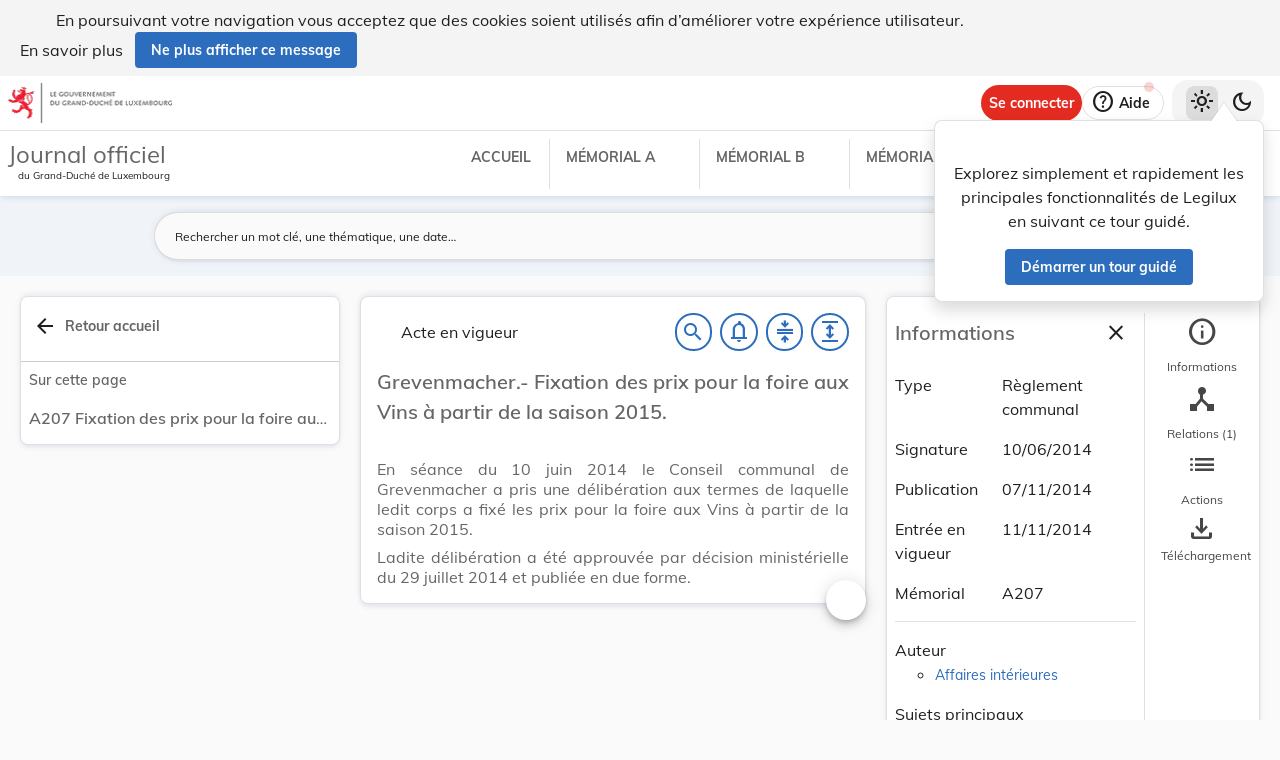

--- FILE ---
content_type: text/html
request_url: https://legilux.public.lu/filestore/eli/etat/leg/rc/2014/06/10/n1/jo/fr/html/eli-etat-leg-rc-2014-06-10-n1-jo-fr-html.html
body_size: 2400
content:
<?xml version="1.0" encoding="UTF-8"?><html xmlns="http://www.w3.org/1999/xhtml" xmlns:akoma="http://docs.oasis-open.org/legaldocml/ns/akn/3.0/CSD13" xmlns:scl="http://www.scl.lu" xmlns:m="http://www.w3.org/1998/Math/MathML"><head><meta xmlns:fo="http://www.w3.org/1999/XSL/Format" xmlns:axf="http://www.antennahouse.com/names/XSL/Extensions" content="text/html; charset=utf-8" http-equiv="content-type"/><meta xmlns:fo="http://www.w3.org/1999/XSL/Format" xmlns:axf="http://www.antennahouse.com/names/XSL/Extensions" content="" name="version"/><title>Journal officiel du Grand-Duché de Luxembourg</title><link rel="stylesheet" href="https://data.legilux.public.lu/resources/css/daily.css"/><link href="https://www.w3schools.com/w3css/4/w3.css" rel="stylesheet"/><link href="https://cdnjs.cloudflare.com/ajax/libs/font-awesome/4.7.0/css/font-awesome.min.css" rel="stylesheet"/><style id="legilux-styling">
                    @font-face {
                        font-family: "Arrows tfb";
                        src: url("https://data.legilux.public.lu/resources/ttf/Arrowstfb.ttf");
                        src: url("https://data.legilux.public.lu/resources/ttf/Arrowstfb.ttf") format("truetype");
                        font-display: swap;
                    }
                    .rotate {
                        height:200px;
                        margin-right: -10em;
                        margin-left: -10em;
                        /* FF3.5+ */
                        -moz-transform: rotate(-90.0deg);
                        /* Opera 10.5 */
                        -o-transform: rotate(-90.0deg);
                        /* Saf3.1+, Chrome */
                        -webkit-transform: rotate(-90.0deg);
                        /* IE6,IE7 */
                        filter: progid: DXImageTransform.Microsoft.BasicImage(rotation=0.083);
                        /* IE8 */
                        -ms-filter: "progid:DXImageTransform.Microsoft.BasicImage(rotation=0.083)";
                        /* Standard */
                        transform: rotate(-90.0deg);
                    }
                    a.noteCall {
                        text-decoration: none!important;
                        cursor: pointer;
                    }
                    .Segoe {
                        font-family: Segoe UI symbol;
                    }
                    .Arrowstfb {
                    font-family: Arrows tfb;
                    }
                    .ArialUnicodeMS {
                    font-family: Arial Unicode MS;
                    }
                    .Verdana {
                    font-family: Verdana;
                    }
                    .CourierNew {
                    font-family: Courier New;
                    }
                    .img-center {
                    display: flex;
                    justify-content: center; /* centre horizontalement */
                    align-items: center;     /* centre verticalement */
                    }
                </style>
<!-- METAS START -->
<script type="application/ld+json">
{
  "@context" : "http://schema.org/",
  "legislationPassedBy" : "Grand-Duché de Luxembourg",
  "@type" : "Legislation",
  "@id" : "http://data.legilux.public.lu/eli/etat/leg/rc/2014/06/10/n1/jo",
  "legislationDate" : "2014-06-10",
  "legislationIdentifier" : "2014A4096E",
  "legislationLegalForce" : {
    "@id" : "https://schema.org/InForce"
  },
  "datePublished" : "2014-11-07",
  "legislationType" : "règlement communal",
  "name" : "Fixation des prix pour la foire aux Vins à partir de la saison 2015.",
  "alternateName" : "Prix pour la foire aux Vins",
  "license" : "http://creativecommons.org/licenses/by/4.0/",
  "publisher" : "http://data.legilux.public.lu/resource/authority/legal-institution/ME",
  "copyrightHolder" : "État",
  "legislationResponsible" : [ {
    "@id" : "http://data.legilux.public.lu/resource/authority/legal-institution/MI",
    "@type" : "Organization",
    "name" : "Affaires intérieures"
  } ],
  "isPartOf" : [ {
    "@id" : "http://data.legilux.public.lu/eli/etat/leg/memorial/2014/a207",
    "@type" : "Legislation"
  } ],
  "temporalCoverage" : "2014-11-11",
  "keywords" : "Règlement communal, Grevenmacher",
  "encoding" : [ {
    "@type" : "LegislationObject",
    "fileFormat" : "http://publications.europa.eu/resource/authority/file-type/HTML",
    "contentUrl" : "http://data.legilux.public.lu/filestore/eli/etat/leg/rc/2014/06/10/n1/jo/fr/html/eli-etat-leg-rc-2014-06-10-n1-jo-fr-html.html"
  } ]
}
</script>
<meta about="http://data.legilux.public.lu/eli/etat/leg/rc/2014/06/10/n1/jo" typeof="http://data.europa.eu/eli/ontology#LegalResource" />
<meta about="http://data.legilux.public.lu/eli/etat/leg/rc/2014/06/10/n1/jo" property="http://data.europa.eu/eli/ontology#date_document" content="2014-06-10" datatype="http://www.w3.org/2001/XMLSchema#date" />
<meta about="http://data.legilux.public.lu/eli/etat/leg/rc/2014/06/10/n1/jo" property="http://data.europa.eu/eli/ontology#date_publication" content="2014-11-07" datatype="http://www.w3.org/2001/XMLSchema#date" />
<meta about="http://data.legilux.public.lu/eli/etat/leg/rc/2014/06/10/n1/jo" property="http://data.europa.eu/eli/ontology#is_about" resource="http://data.legilux.public.lu/resource/authority/legal-subject/918" />
<meta about="http://data.legilux.public.lu/eli/etat/leg/rc/2014/06/10/n1/jo" property="http://data.europa.eu/eli/ontology#is_about" resource="http://data.legilux.public.lu/resource/authority/legal-subject/312" />
<meta about="http://data.legilux.public.lu/eli/etat/leg/rc/2014/06/10/n1/jo" property="http://data.europa.eu/eli/ontology#is_member_of" resource="http://data.legilux.public.lu/eli/etat/leg/rc/2014/06/10/n1" />
<meta about="http://data.legilux.public.lu/eli/etat/leg/rc/2014/06/10/n1/jo" property="http://data.europa.eu/eli/ontology#is_realized_by" resource="http://data.legilux.public.lu/eli/etat/leg/rc/2014/06/10/n1/jo/fr" />
<meta about="http://data.legilux.public.lu/eli/etat/leg/rc/2014/06/10/n1/jo" property="http://data.europa.eu/eli/ontology#responsibility_of_agent" resource="http://data.legilux.public.lu/resource/authority/legal-institution/MI" />
<meta about="http://data.legilux.public.lu/eli/etat/leg/rc/2014/06/10/n1/jo" property="http://data.europa.eu/eli/ontology#type_document" resource="http://data.legilux.public.lu/resource/authority/resource-type/RC" />
<meta about="http://data.legilux.public.lu/eli/etat/leg/rc/2014/06/10/n1/jo/fr" property="http://data.europa.eu/eli/ontology#is_embodied_by" resource="http://data.legilux.public.lu/eli/etat/leg/rc/2014/06/10/n1/jo/fr/xml" />
<meta about="http://data.legilux.public.lu/eli/etat/leg/rc/2014/06/10/n1/jo/fr" typeof="http://data.europa.eu/eli/ontology#LegalExpression" />
<meta about="http://data.legilux.public.lu/eli/etat/leg/rc/2014/06/10/n1/jo/fr" property="http://data.europa.eu/eli/ontology#is_embodied_by" resource="http://data.legilux.public.lu/eli/etat/leg/rc/2014/06/10/n1/jo/fr/html" />
<meta about="http://data.legilux.public.lu/eli/etat/leg/rc/2014/06/10/n1/jo/fr" property="http://data.europa.eu/eli/ontology#is_embodied_by" resource="http://data.legilux.public.lu/eli/etat/leg/rc/2014/06/10/n1/jo/fr/pdf" />
<meta about="http://data.legilux.public.lu/eli/etat/leg/rc/2014/06/10/n1/jo/fr" property="http://data.europa.eu/eli/ontology#is_embodied_by" resource="http://data.legilux.public.lu/eli/etat/leg/rc/2014/06/10/n1/jo/fr/docx" />
<meta about="http://data.legilux.public.lu/eli/etat/leg/rc/2014/06/10/n1/jo/fr" property="http://data.europa.eu/eli/ontology#title" content="Fixation des prix pour la foire aux Vins à partir de la saison 2015." xml:lang="fr" />
<meta about="http://data.legilux.public.lu/eli/etat/leg/rc/2014/06/10/n1/jo/fr" property="http://data.europa.eu/eli/ontology#title_alternative" content="Prix pour la foire aux Vins" xml:lang="fr" />
<meta about="http://data.legilux.public.lu/eli/etat/leg/rc/2014/06/10/n1/jo/fr/html" typeof="http://data.europa.eu/eli/ontology#Format" />
<meta about="http://data.legilux.public.lu/eli/etat/leg/rc/2014/06/10/n1/jo/fr/html" property="http://data.europa.eu/eli/ontology#format" resource="http://www.iana.org/assignments/media-types/text/html" />
<meta about="http://data.legilux.public.lu/eli/etat/leg/rc/2014/06/10/n1/jo/fr/html" property="http://data.europa.eu/eli/ontology#licence" resource="http://creativecommons.org/licenses/by/4.0/" />
<meta about="http://data.legilux.public.lu/eli/etat/leg/rc/2014/06/10/n1/jo/fr/html" property="http://data.europa.eu/eli/ontology#publisher_agent" resource="http://data.legilux.public.lu/resource/authority/legal-institution/ME" />
<meta about="http://data.legilux.public.lu/eli/etat/leg/rc/2014/06/10/n1/jo/fr/html" property="http://data.europa.eu/eli/ontology#rightsholder_agent" resource="http://data.legilux.public.lu/resource/authority/legal-institution/ME" />
<!-- METAS END -->


</head><body class="rich-text rich-text-main"><p style="display: none;" aria-hidden="true">Le contenu de la version HTML du Journal officiel                    luxembourgeois est identique à la version PDF.
                </p><!--HTML generation v5.1. (13/11/2018)-->
<div class="richtext_act  richtext_hierarchicalStructure"><div>
	<h1 id="intituleAct" class="richtext_longTitle  richtext_h1">
			<p style="" class="richtext_p">Grevenmacher.- Fixation des prix pour la foire aux Vins à partir de la saison 2015.</p>
	</h1>
<div xmlns:xalan="http://xml.apache.org/xalan" xmlns:recueil="http://www.scl.lu/recueil" class="richtext_body  richtext_bodyType">
          <div class="richtext_alinea"><p style="" class="richtext_p  ">En séance du 10 juin 2014 le Conseil communal de Grevenmacher a pris une délibération aux termes de laquelle ledit corps a fixé les prix pour la foire aux Vins à partir de la saison 2015.</p></div>
          <div class="richtext_alinea"><p style="" class="richtext_p  ">Ladite délibération a été approuvée par décision ministérielle du 29 juillet 2014 et publiée en due forme.</p></div>
     </div></div></div><script src="https://data.legilux.public.lu/resources/js/consolidation.js" type="text/javascript"> </script></body></html>
